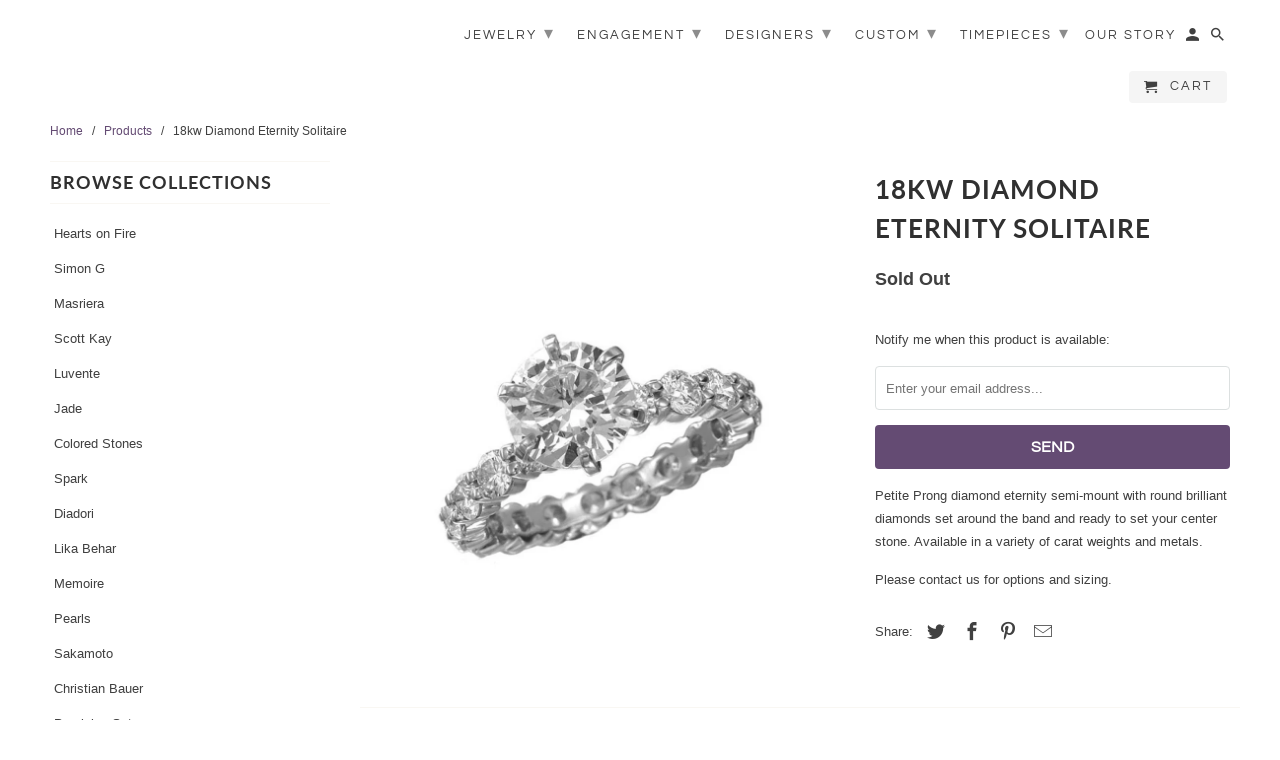

--- FILE ---
content_type: text/html; charset=utf-8
request_url: https://www.smithandbevill.com/products/misph1-090mplz65
body_size: 15682
content:
<!DOCTYPE html>
<html lang="en">
  <head>
    <meta charset="utf-8">
    <meta http-equiv="cleartype" content="on">
    <meta name="robots" content="index,follow">

    
    <title>18kw Diamond Eternity Solitaire - Smith and Bevill Jewelers</title>

    
      <meta name="description" content="Petite Prong diamond eternity semi-mount with round brilliant diamonds set around the band and ready to set your center stone. Available in a variety of carat weights and metals. Please contact us for options and sizing." />
    

    

<meta name="author" content="Smith and Bevill Jewelers">
<meta property="og:url" content="https://www.smithandbevill.com/products/misph1-090mplz65">
<meta property="og:site_name" content="Smith and Bevill Jewelers">



  <meta property="og:type" content="product">
  <meta property="og:title" content="18kw Diamond Eternity Solitaire">

  
    <meta property="og:image" content="https://www.smithandbevill.com/cdn/shop/products/Memoire-eternity-solitarie_600x.jpg?v=1488935897">
    <meta property="og:image:secure_url" content="https://www.smithandbevill.com/cdn/shop/products/Memoire-eternity-solitarie_600x.jpg?v=1488935897">
    
    <meta property="og:image:width" content="1024">
    <meta property="og:image:height" content="1024">
    <meta property="og:image:alt" content="Diamond Eternity Band Solitarie Engagement Ring">
      
   
  <meta property="product:price:amount" content="0.00"> 
  <meta property="product:price:currency" content="USD">



  <meta property="og:description" content="Petite Prong diamond eternity semi-mount with round brilliant diamonds set around the band and ready to set your center stone. Available in a variety of carat weights and metals. Please contact us for options and sizing.">




<meta name="twitter:card" content="summary">

  <meta name="twitter:title" content="18kw Diamond Eternity Solitaire">
  <meta name="twitter:description" content="Petite Prong diamond eternity semi-mount with round brilliant diamonds set around the band and ready to set your center stone. Available in a variety of carat weights and metals.
Please contact us for options and sizing.">
  <meta name="twitter:image" content="https://www.smithandbevill.com/cdn/shop/products/Memoire-eternity-solitarie_240x.jpg?v=1488935897">
  <meta name="twitter:image:width" content="240">
  <meta name="twitter:image:height" content="240">
  <meta name="twitter:image:alt" content="Diamond Eternity Band Solitarie Engagement Ring">



    
    

    <!-- Mobile Specific Metas -->
    <meta name="HandheldFriendly" content="True">
    <meta name="MobileOptimized" content="320">
    <meta name="viewport" content="width=device-width,initial-scale=1">
    <meta name="theme-color" content="#ffffff">

    <!-- Stylesheets for Retina 4.6.4 -->
    <link href="//www.smithandbevill.com/cdn/shop/t/5/assets/styles.scss.css?v=156270777974892331621759259461" rel="stylesheet" type="text/css" media="all" />
    <!--[if lte IE 9]>
      <link href="//www.smithandbevill.com/cdn/shop/t/5/assets/ie.css?v=16370617434440559491572908501" rel="stylesheet" type="text/css" media="all" />
    <![endif]-->

     
      <link rel="shortcut icon" type="image/x-icon" href="//www.smithandbevill.com/cdn/shop/t/5/assets/favicon.png?v=148718616098839658131572908484">
    

    <link rel="canonical" href="https://www.smithandbevill.com/products/misph1-090mplz65" />

    

    <script src="//www.smithandbevill.com/cdn/shop/t/5/assets/app.js?v=12809167409267646501603772713" type="text/javascript"></script>
    <script>window.performance && window.performance.mark && window.performance.mark('shopify.content_for_header.start');</script><meta id="shopify-digital-wallet" name="shopify-digital-wallet" content="/14532094/digital_wallets/dialog">
<meta name="shopify-checkout-api-token" content="75e3b36b7c1a582b120b47a332b1e251">
<meta id="in-context-paypal-metadata" data-shop-id="14532094" data-venmo-supported="false" data-environment="production" data-locale="en_US" data-paypal-v4="true" data-currency="USD">
<link rel="alternate" type="application/json+oembed" href="https://www.smithandbevill.com/products/misph1-090mplz65.oembed">
<script async="async" src="/checkouts/internal/preloads.js?locale=en-US"></script>
<link rel="preconnect" href="https://shop.app" crossorigin="anonymous">
<script async="async" src="https://shop.app/checkouts/internal/preloads.js?locale=en-US&shop_id=14532094" crossorigin="anonymous"></script>
<script id="shopify-features" type="application/json">{"accessToken":"75e3b36b7c1a582b120b47a332b1e251","betas":["rich-media-storefront-analytics"],"domain":"www.smithandbevill.com","predictiveSearch":true,"shopId":14532094,"locale":"en"}</script>
<script>var Shopify = Shopify || {};
Shopify.shop = "smith-and-bevill-jewelry.myshopify.com";
Shopify.locale = "en";
Shopify.currency = {"active":"USD","rate":"1.0"};
Shopify.country = "US";
Shopify.theme = {"name":"Retina Theme - Update Nov 2019","id":79202189390,"schema_name":"Retina","schema_version":"4.6.4","theme_store_id":null,"role":"main"};
Shopify.theme.handle = "null";
Shopify.theme.style = {"id":null,"handle":null};
Shopify.cdnHost = "www.smithandbevill.com/cdn";
Shopify.routes = Shopify.routes || {};
Shopify.routes.root = "/";</script>
<script type="module">!function(o){(o.Shopify=o.Shopify||{}).modules=!0}(window);</script>
<script>!function(o){function n(){var o=[];function n(){o.push(Array.prototype.slice.apply(arguments))}return n.q=o,n}var t=o.Shopify=o.Shopify||{};t.loadFeatures=n(),t.autoloadFeatures=n()}(window);</script>
<script>
  window.ShopifyPay = window.ShopifyPay || {};
  window.ShopifyPay.apiHost = "shop.app\/pay";
  window.ShopifyPay.redirectState = null;
</script>
<script id="shop-js-analytics" type="application/json">{"pageType":"product"}</script>
<script defer="defer" async type="module" src="//www.smithandbevill.com/cdn/shopifycloud/shop-js/modules/v2/client.init-shop-cart-sync_BT-GjEfc.en.esm.js"></script>
<script defer="defer" async type="module" src="//www.smithandbevill.com/cdn/shopifycloud/shop-js/modules/v2/chunk.common_D58fp_Oc.esm.js"></script>
<script defer="defer" async type="module" src="//www.smithandbevill.com/cdn/shopifycloud/shop-js/modules/v2/chunk.modal_xMitdFEc.esm.js"></script>
<script type="module">
  await import("//www.smithandbevill.com/cdn/shopifycloud/shop-js/modules/v2/client.init-shop-cart-sync_BT-GjEfc.en.esm.js");
await import("//www.smithandbevill.com/cdn/shopifycloud/shop-js/modules/v2/chunk.common_D58fp_Oc.esm.js");
await import("//www.smithandbevill.com/cdn/shopifycloud/shop-js/modules/v2/chunk.modal_xMitdFEc.esm.js");

  window.Shopify.SignInWithShop?.initShopCartSync?.({"fedCMEnabled":true,"windoidEnabled":true});

</script>
<script>
  window.Shopify = window.Shopify || {};
  if (!window.Shopify.featureAssets) window.Shopify.featureAssets = {};
  window.Shopify.featureAssets['shop-js'] = {"shop-cart-sync":["modules/v2/client.shop-cart-sync_DZOKe7Ll.en.esm.js","modules/v2/chunk.common_D58fp_Oc.esm.js","modules/v2/chunk.modal_xMitdFEc.esm.js"],"init-fed-cm":["modules/v2/client.init-fed-cm_B6oLuCjv.en.esm.js","modules/v2/chunk.common_D58fp_Oc.esm.js","modules/v2/chunk.modal_xMitdFEc.esm.js"],"shop-cash-offers":["modules/v2/client.shop-cash-offers_D2sdYoxE.en.esm.js","modules/v2/chunk.common_D58fp_Oc.esm.js","modules/v2/chunk.modal_xMitdFEc.esm.js"],"shop-login-button":["modules/v2/client.shop-login-button_QeVjl5Y3.en.esm.js","modules/v2/chunk.common_D58fp_Oc.esm.js","modules/v2/chunk.modal_xMitdFEc.esm.js"],"pay-button":["modules/v2/client.pay-button_DXTOsIq6.en.esm.js","modules/v2/chunk.common_D58fp_Oc.esm.js","modules/v2/chunk.modal_xMitdFEc.esm.js"],"shop-button":["modules/v2/client.shop-button_DQZHx9pm.en.esm.js","modules/v2/chunk.common_D58fp_Oc.esm.js","modules/v2/chunk.modal_xMitdFEc.esm.js"],"avatar":["modules/v2/client.avatar_BTnouDA3.en.esm.js"],"init-windoid":["modules/v2/client.init-windoid_CR1B-cfM.en.esm.js","modules/v2/chunk.common_D58fp_Oc.esm.js","modules/v2/chunk.modal_xMitdFEc.esm.js"],"init-shop-for-new-customer-accounts":["modules/v2/client.init-shop-for-new-customer-accounts_C_vY_xzh.en.esm.js","modules/v2/client.shop-login-button_QeVjl5Y3.en.esm.js","modules/v2/chunk.common_D58fp_Oc.esm.js","modules/v2/chunk.modal_xMitdFEc.esm.js"],"init-shop-email-lookup-coordinator":["modules/v2/client.init-shop-email-lookup-coordinator_BI7n9ZSv.en.esm.js","modules/v2/chunk.common_D58fp_Oc.esm.js","modules/v2/chunk.modal_xMitdFEc.esm.js"],"init-shop-cart-sync":["modules/v2/client.init-shop-cart-sync_BT-GjEfc.en.esm.js","modules/v2/chunk.common_D58fp_Oc.esm.js","modules/v2/chunk.modal_xMitdFEc.esm.js"],"shop-toast-manager":["modules/v2/client.shop-toast-manager_DiYdP3xc.en.esm.js","modules/v2/chunk.common_D58fp_Oc.esm.js","modules/v2/chunk.modal_xMitdFEc.esm.js"],"init-customer-accounts":["modules/v2/client.init-customer-accounts_D9ZNqS-Q.en.esm.js","modules/v2/client.shop-login-button_QeVjl5Y3.en.esm.js","modules/v2/chunk.common_D58fp_Oc.esm.js","modules/v2/chunk.modal_xMitdFEc.esm.js"],"init-customer-accounts-sign-up":["modules/v2/client.init-customer-accounts-sign-up_iGw4briv.en.esm.js","modules/v2/client.shop-login-button_QeVjl5Y3.en.esm.js","modules/v2/chunk.common_D58fp_Oc.esm.js","modules/v2/chunk.modal_xMitdFEc.esm.js"],"shop-follow-button":["modules/v2/client.shop-follow-button_CqMgW2wH.en.esm.js","modules/v2/chunk.common_D58fp_Oc.esm.js","modules/v2/chunk.modal_xMitdFEc.esm.js"],"checkout-modal":["modules/v2/client.checkout-modal_xHeaAweL.en.esm.js","modules/v2/chunk.common_D58fp_Oc.esm.js","modules/v2/chunk.modal_xMitdFEc.esm.js"],"shop-login":["modules/v2/client.shop-login_D91U-Q7h.en.esm.js","modules/v2/chunk.common_D58fp_Oc.esm.js","modules/v2/chunk.modal_xMitdFEc.esm.js"],"lead-capture":["modules/v2/client.lead-capture_BJmE1dJe.en.esm.js","modules/v2/chunk.common_D58fp_Oc.esm.js","modules/v2/chunk.modal_xMitdFEc.esm.js"],"payment-terms":["modules/v2/client.payment-terms_Ci9AEqFq.en.esm.js","modules/v2/chunk.common_D58fp_Oc.esm.js","modules/v2/chunk.modal_xMitdFEc.esm.js"]};
</script>
<script>(function() {
  var isLoaded = false;
  function asyncLoad() {
    if (isLoaded) return;
    isLoaded = true;
    var urls = ["https:\/\/loox.io\/widget\/EJg4S_Yi-\/loox.js?shop=smith-and-bevill-jewelry.myshopify.com","https:\/\/shopify.covet.pics\/covet-pics-widget-inject.js?shop=smith-and-bevill-jewelry.myshopify.com"];
    for (var i = 0; i < urls.length; i++) {
      var s = document.createElement('script');
      s.type = 'text/javascript';
      s.async = true;
      s.src = urls[i];
      var x = document.getElementsByTagName('script')[0];
      x.parentNode.insertBefore(s, x);
    }
  };
  if(window.attachEvent) {
    window.attachEvent('onload', asyncLoad);
  } else {
    window.addEventListener('load', asyncLoad, false);
  }
})();</script>
<script id="__st">var __st={"a":14532094,"offset":-28800,"reqid":"9441b665-1d50-4177-913b-21ebc3bd7435-1769303390","pageurl":"www.smithandbevill.com\/products\/misph1-090mplz65","u":"974f84b75021","p":"product","rtyp":"product","rid":8987298956};</script>
<script>window.ShopifyPaypalV4VisibilityTracking = true;</script>
<script id="captcha-bootstrap">!function(){'use strict';const t='contact',e='account',n='new_comment',o=[[t,t],['blogs',n],['comments',n],[t,'customer']],c=[[e,'customer_login'],[e,'guest_login'],[e,'recover_customer_password'],[e,'create_customer']],r=t=>t.map((([t,e])=>`form[action*='/${t}']:not([data-nocaptcha='true']) input[name='form_type'][value='${e}']`)).join(','),a=t=>()=>t?[...document.querySelectorAll(t)].map((t=>t.form)):[];function s(){const t=[...o],e=r(t);return a(e)}const i='password',u='form_key',d=['recaptcha-v3-token','g-recaptcha-response','h-captcha-response',i],f=()=>{try{return window.sessionStorage}catch{return}},m='__shopify_v',_=t=>t.elements[u];function p(t,e,n=!1){try{const o=window.sessionStorage,c=JSON.parse(o.getItem(e)),{data:r}=function(t){const{data:e,action:n}=t;return t[m]||n?{data:e,action:n}:{data:t,action:n}}(c);for(const[e,n]of Object.entries(r))t.elements[e]&&(t.elements[e].value=n);n&&o.removeItem(e)}catch(o){console.error('form repopulation failed',{error:o})}}const l='form_type',E='cptcha';function T(t){t.dataset[E]=!0}const w=window,h=w.document,L='Shopify',v='ce_forms',y='captcha';let A=!1;((t,e)=>{const n=(g='f06e6c50-85a8-45c8-87d0-21a2b65856fe',I='https://cdn.shopify.com/shopifycloud/storefront-forms-hcaptcha/ce_storefront_forms_captcha_hcaptcha.v1.5.2.iife.js',D={infoText:'Protected by hCaptcha',privacyText:'Privacy',termsText:'Terms'},(t,e,n)=>{const o=w[L][v],c=o.bindForm;if(c)return c(t,g,e,D).then(n);var r;o.q.push([[t,g,e,D],n]),r=I,A||(h.body.append(Object.assign(h.createElement('script'),{id:'captcha-provider',async:!0,src:r})),A=!0)});var g,I,D;w[L]=w[L]||{},w[L][v]=w[L][v]||{},w[L][v].q=[],w[L][y]=w[L][y]||{},w[L][y].protect=function(t,e){n(t,void 0,e),T(t)},Object.freeze(w[L][y]),function(t,e,n,w,h,L){const[v,y,A,g]=function(t,e,n){const i=e?o:[],u=t?c:[],d=[...i,...u],f=r(d),m=r(i),_=r(d.filter((([t,e])=>n.includes(e))));return[a(f),a(m),a(_),s()]}(w,h,L),I=t=>{const e=t.target;return e instanceof HTMLFormElement?e:e&&e.form},D=t=>v().includes(t);t.addEventListener('submit',(t=>{const e=I(t);if(!e)return;const n=D(e)&&!e.dataset.hcaptchaBound&&!e.dataset.recaptchaBound,o=_(e),c=g().includes(e)&&(!o||!o.value);(n||c)&&t.preventDefault(),c&&!n&&(function(t){try{if(!f())return;!function(t){const e=f();if(!e)return;const n=_(t);if(!n)return;const o=n.value;o&&e.removeItem(o)}(t);const e=Array.from(Array(32),(()=>Math.random().toString(36)[2])).join('');!function(t,e){_(t)||t.append(Object.assign(document.createElement('input'),{type:'hidden',name:u})),t.elements[u].value=e}(t,e),function(t,e){const n=f();if(!n)return;const o=[...t.querySelectorAll(`input[type='${i}']`)].map((({name:t})=>t)),c=[...d,...o],r={};for(const[a,s]of new FormData(t).entries())c.includes(a)||(r[a]=s);n.setItem(e,JSON.stringify({[m]:1,action:t.action,data:r}))}(t,e)}catch(e){console.error('failed to persist form',e)}}(e),e.submit())}));const S=(t,e)=>{t&&!t.dataset[E]&&(n(t,e.some((e=>e===t))),T(t))};for(const o of['focusin','change'])t.addEventListener(o,(t=>{const e=I(t);D(e)&&S(e,y())}));const B=e.get('form_key'),M=e.get(l),P=B&&M;t.addEventListener('DOMContentLoaded',(()=>{const t=y();if(P)for(const e of t)e.elements[l].value===M&&p(e,B);[...new Set([...A(),...v().filter((t=>'true'===t.dataset.shopifyCaptcha))])].forEach((e=>S(e,t)))}))}(h,new URLSearchParams(w.location.search),n,t,e,['guest_login'])})(!0,!0)}();</script>
<script integrity="sha256-4kQ18oKyAcykRKYeNunJcIwy7WH5gtpwJnB7kiuLZ1E=" data-source-attribution="shopify.loadfeatures" defer="defer" src="//www.smithandbevill.com/cdn/shopifycloud/storefront/assets/storefront/load_feature-a0a9edcb.js" crossorigin="anonymous"></script>
<script crossorigin="anonymous" defer="defer" src="//www.smithandbevill.com/cdn/shopifycloud/storefront/assets/shopify_pay/storefront-65b4c6d7.js?v=20250812"></script>
<script data-source-attribution="shopify.dynamic_checkout.dynamic.init">var Shopify=Shopify||{};Shopify.PaymentButton=Shopify.PaymentButton||{isStorefrontPortableWallets:!0,init:function(){window.Shopify.PaymentButton.init=function(){};var t=document.createElement("script");t.src="https://www.smithandbevill.com/cdn/shopifycloud/portable-wallets/latest/portable-wallets.en.js",t.type="module",document.head.appendChild(t)}};
</script>
<script data-source-attribution="shopify.dynamic_checkout.buyer_consent">
  function portableWalletsHideBuyerConsent(e){var t=document.getElementById("shopify-buyer-consent"),n=document.getElementById("shopify-subscription-policy-button");t&&n&&(t.classList.add("hidden"),t.setAttribute("aria-hidden","true"),n.removeEventListener("click",e))}function portableWalletsShowBuyerConsent(e){var t=document.getElementById("shopify-buyer-consent"),n=document.getElementById("shopify-subscription-policy-button");t&&n&&(t.classList.remove("hidden"),t.removeAttribute("aria-hidden"),n.addEventListener("click",e))}window.Shopify?.PaymentButton&&(window.Shopify.PaymentButton.hideBuyerConsent=portableWalletsHideBuyerConsent,window.Shopify.PaymentButton.showBuyerConsent=portableWalletsShowBuyerConsent);
</script>
<script data-source-attribution="shopify.dynamic_checkout.cart.bootstrap">document.addEventListener("DOMContentLoaded",(function(){function t(){return document.querySelector("shopify-accelerated-checkout-cart, shopify-accelerated-checkout")}if(t())Shopify.PaymentButton.init();else{new MutationObserver((function(e,n){t()&&(Shopify.PaymentButton.init(),n.disconnect())})).observe(document.body,{childList:!0,subtree:!0})}}));
</script>
<link id="shopify-accelerated-checkout-styles" rel="stylesheet" media="screen" href="https://www.smithandbevill.com/cdn/shopifycloud/portable-wallets/latest/accelerated-checkout-backwards-compat.css" crossorigin="anonymous">
<style id="shopify-accelerated-checkout-cart">
        #shopify-buyer-consent {
  margin-top: 1em;
  display: inline-block;
  width: 100%;
}

#shopify-buyer-consent.hidden {
  display: none;
}

#shopify-subscription-policy-button {
  background: none;
  border: none;
  padding: 0;
  text-decoration: underline;
  font-size: inherit;
  cursor: pointer;
}

#shopify-subscription-policy-button::before {
  box-shadow: none;
}

      </style>

<script>window.performance && window.performance.mark && window.performance.mark('shopify.content_for_header.end');</script>

    <noscript>
      <style>
        img.lazyload[data-sizes="auto"] {
          display: none !important;
        }
        .lazyload--mirage+.transition-helper {
          display: none;
        }
        .image__fallback {
          width: 100vw;
          display: block !important;
          max-width: 100vw !important;
          margin-bottom: 0;
        }
        .product_section:not(.product_slideshow_animation--slide) .flexslider.product_gallery .slides li {
          display: block !important;
        }
        .no-js-only {
          display: inherit !important;
        }
        .icon-cart.cart-button {
          display: none;
        }
        .lazyload {
          opacity: 1;
          -webkit-filter: blur(0);
          filter: blur(0);
        }
        .animate_right,
        .animate_left,
        .animate_up,
        .animate_down {
          opacity: 1;
        }
        .flexslider .slides>li {
          display: block;
        }
        .product_section .product_form {
          opacity: 1;
        }
        .multi_select,
        form .select {
          display: block !important;
        }
        .swatch_options {
          display: none;
        }
        .primary_logo {
          display: block;
        }
      </style>
    </noscript>
  
	<script>var loox_global_hash = '1488494429466';</script>
<link href="https://monorail-edge.shopifysvc.com" rel="dns-prefetch">
<script>(function(){if ("sendBeacon" in navigator && "performance" in window) {try {var session_token_from_headers = performance.getEntriesByType('navigation')[0].serverTiming.find(x => x.name == '_s').description;} catch {var session_token_from_headers = undefined;}var session_cookie_matches = document.cookie.match(/_shopify_s=([^;]*)/);var session_token_from_cookie = session_cookie_matches && session_cookie_matches.length === 2 ? session_cookie_matches[1] : "";var session_token = session_token_from_headers || session_token_from_cookie || "";function handle_abandonment_event(e) {var entries = performance.getEntries().filter(function(entry) {return /monorail-edge.shopifysvc.com/.test(entry.name);});if (!window.abandonment_tracked && entries.length === 0) {window.abandonment_tracked = true;var currentMs = Date.now();var navigation_start = performance.timing.navigationStart;var payload = {shop_id: 14532094,url: window.location.href,navigation_start,duration: currentMs - navigation_start,session_token,page_type: "product"};window.navigator.sendBeacon("https://monorail-edge.shopifysvc.com/v1/produce", JSON.stringify({schema_id: "online_store_buyer_site_abandonment/1.1",payload: payload,metadata: {event_created_at_ms: currentMs,event_sent_at_ms: currentMs}}));}}window.addEventListener('pagehide', handle_abandonment_event);}}());</script>
<script id="web-pixels-manager-setup">(function e(e,d,r,n,o){if(void 0===o&&(o={}),!Boolean(null===(a=null===(i=window.Shopify)||void 0===i?void 0:i.analytics)||void 0===a?void 0:a.replayQueue)){var i,a;window.Shopify=window.Shopify||{};var t=window.Shopify;t.analytics=t.analytics||{};var s=t.analytics;s.replayQueue=[],s.publish=function(e,d,r){return s.replayQueue.push([e,d,r]),!0};try{self.performance.mark("wpm:start")}catch(e){}var l=function(){var e={modern:/Edge?\/(1{2}[4-9]|1[2-9]\d|[2-9]\d{2}|\d{4,})\.\d+(\.\d+|)|Firefox\/(1{2}[4-9]|1[2-9]\d|[2-9]\d{2}|\d{4,})\.\d+(\.\d+|)|Chrom(ium|e)\/(9{2}|\d{3,})\.\d+(\.\d+|)|(Maci|X1{2}).+ Version\/(15\.\d+|(1[6-9]|[2-9]\d|\d{3,})\.\d+)([,.]\d+|)( \(\w+\)|)( Mobile\/\w+|) Safari\/|Chrome.+OPR\/(9{2}|\d{3,})\.\d+\.\d+|(CPU[ +]OS|iPhone[ +]OS|CPU[ +]iPhone|CPU IPhone OS|CPU iPad OS)[ +]+(15[._]\d+|(1[6-9]|[2-9]\d|\d{3,})[._]\d+)([._]\d+|)|Android:?[ /-](13[3-9]|1[4-9]\d|[2-9]\d{2}|\d{4,})(\.\d+|)(\.\d+|)|Android.+Firefox\/(13[5-9]|1[4-9]\d|[2-9]\d{2}|\d{4,})\.\d+(\.\d+|)|Android.+Chrom(ium|e)\/(13[3-9]|1[4-9]\d|[2-9]\d{2}|\d{4,})\.\d+(\.\d+|)|SamsungBrowser\/([2-9]\d|\d{3,})\.\d+/,legacy:/Edge?\/(1[6-9]|[2-9]\d|\d{3,})\.\d+(\.\d+|)|Firefox\/(5[4-9]|[6-9]\d|\d{3,})\.\d+(\.\d+|)|Chrom(ium|e)\/(5[1-9]|[6-9]\d|\d{3,})\.\d+(\.\d+|)([\d.]+$|.*Safari\/(?![\d.]+ Edge\/[\d.]+$))|(Maci|X1{2}).+ Version\/(10\.\d+|(1[1-9]|[2-9]\d|\d{3,})\.\d+)([,.]\d+|)( \(\w+\)|)( Mobile\/\w+|) Safari\/|Chrome.+OPR\/(3[89]|[4-9]\d|\d{3,})\.\d+\.\d+|(CPU[ +]OS|iPhone[ +]OS|CPU[ +]iPhone|CPU IPhone OS|CPU iPad OS)[ +]+(10[._]\d+|(1[1-9]|[2-9]\d|\d{3,})[._]\d+)([._]\d+|)|Android:?[ /-](13[3-9]|1[4-9]\d|[2-9]\d{2}|\d{4,})(\.\d+|)(\.\d+|)|Mobile Safari.+OPR\/([89]\d|\d{3,})\.\d+\.\d+|Android.+Firefox\/(13[5-9]|1[4-9]\d|[2-9]\d{2}|\d{4,})\.\d+(\.\d+|)|Android.+Chrom(ium|e)\/(13[3-9]|1[4-9]\d|[2-9]\d{2}|\d{4,})\.\d+(\.\d+|)|Android.+(UC? ?Browser|UCWEB|U3)[ /]?(15\.([5-9]|\d{2,})|(1[6-9]|[2-9]\d|\d{3,})\.\d+)\.\d+|SamsungBrowser\/(5\.\d+|([6-9]|\d{2,})\.\d+)|Android.+MQ{2}Browser\/(14(\.(9|\d{2,})|)|(1[5-9]|[2-9]\d|\d{3,})(\.\d+|))(\.\d+|)|K[Aa][Ii]OS\/(3\.\d+|([4-9]|\d{2,})\.\d+)(\.\d+|)/},d=e.modern,r=e.legacy,n=navigator.userAgent;return n.match(d)?"modern":n.match(r)?"legacy":"unknown"}(),u="modern"===l?"modern":"legacy",c=(null!=n?n:{modern:"",legacy:""})[u],f=function(e){return[e.baseUrl,"/wpm","/b",e.hashVersion,"modern"===e.buildTarget?"m":"l",".js"].join("")}({baseUrl:d,hashVersion:r,buildTarget:u}),m=function(e){var d=e.version,r=e.bundleTarget,n=e.surface,o=e.pageUrl,i=e.monorailEndpoint;return{emit:function(e){var a=e.status,t=e.errorMsg,s=(new Date).getTime(),l=JSON.stringify({metadata:{event_sent_at_ms:s},events:[{schema_id:"web_pixels_manager_load/3.1",payload:{version:d,bundle_target:r,page_url:o,status:a,surface:n,error_msg:t},metadata:{event_created_at_ms:s}}]});if(!i)return console&&console.warn&&console.warn("[Web Pixels Manager] No Monorail endpoint provided, skipping logging."),!1;try{return self.navigator.sendBeacon.bind(self.navigator)(i,l)}catch(e){}var u=new XMLHttpRequest;try{return u.open("POST",i,!0),u.setRequestHeader("Content-Type","text/plain"),u.send(l),!0}catch(e){return console&&console.warn&&console.warn("[Web Pixels Manager] Got an unhandled error while logging to Monorail."),!1}}}}({version:r,bundleTarget:l,surface:e.surface,pageUrl:self.location.href,monorailEndpoint:e.monorailEndpoint});try{o.browserTarget=l,function(e){var d=e.src,r=e.async,n=void 0===r||r,o=e.onload,i=e.onerror,a=e.sri,t=e.scriptDataAttributes,s=void 0===t?{}:t,l=document.createElement("script"),u=document.querySelector("head"),c=document.querySelector("body");if(l.async=n,l.src=d,a&&(l.integrity=a,l.crossOrigin="anonymous"),s)for(var f in s)if(Object.prototype.hasOwnProperty.call(s,f))try{l.dataset[f]=s[f]}catch(e){}if(o&&l.addEventListener("load",o),i&&l.addEventListener("error",i),u)u.appendChild(l);else{if(!c)throw new Error("Did not find a head or body element to append the script");c.appendChild(l)}}({src:f,async:!0,onload:function(){if(!function(){var e,d;return Boolean(null===(d=null===(e=window.Shopify)||void 0===e?void 0:e.analytics)||void 0===d?void 0:d.initialized)}()){var d=window.webPixelsManager.init(e)||void 0;if(d){var r=window.Shopify.analytics;r.replayQueue.forEach((function(e){var r=e[0],n=e[1],o=e[2];d.publishCustomEvent(r,n,o)})),r.replayQueue=[],r.publish=d.publishCustomEvent,r.visitor=d.visitor,r.initialized=!0}}},onerror:function(){return m.emit({status:"failed",errorMsg:"".concat(f," has failed to load")})},sri:function(e){var d=/^sha384-[A-Za-z0-9+/=]+$/;return"string"==typeof e&&d.test(e)}(c)?c:"",scriptDataAttributes:o}),m.emit({status:"loading"})}catch(e){m.emit({status:"failed",errorMsg:(null==e?void 0:e.message)||"Unknown error"})}}})({shopId: 14532094,storefrontBaseUrl: "https://www.smithandbevill.com",extensionsBaseUrl: "https://extensions.shopifycdn.com/cdn/shopifycloud/web-pixels-manager",monorailEndpoint: "https://monorail-edge.shopifysvc.com/unstable/produce_batch",surface: "storefront-renderer",enabledBetaFlags: ["2dca8a86"],webPixelsConfigList: [{"id":"169312500","configuration":"{\"pixel_id\":\"1103765676784752\",\"pixel_type\":\"facebook_pixel\",\"metaapp_system_user_token\":\"-\"}","eventPayloadVersion":"v1","runtimeContext":"OPEN","scriptVersion":"ca16bc87fe92b6042fbaa3acc2fbdaa6","type":"APP","apiClientId":2329312,"privacyPurposes":["ANALYTICS","MARKETING","SALE_OF_DATA"],"dataSharingAdjustments":{"protectedCustomerApprovalScopes":["read_customer_address","read_customer_email","read_customer_name","read_customer_personal_data","read_customer_phone"]}},{"id":"61079796","configuration":"{\"tagID\":\"2613843052282\"}","eventPayloadVersion":"v1","runtimeContext":"STRICT","scriptVersion":"18031546ee651571ed29edbe71a3550b","type":"APP","apiClientId":3009811,"privacyPurposes":["ANALYTICS","MARKETING","SALE_OF_DATA"],"dataSharingAdjustments":{"protectedCustomerApprovalScopes":["read_customer_address","read_customer_email","read_customer_name","read_customer_personal_data","read_customer_phone"]}},{"id":"62849268","eventPayloadVersion":"v1","runtimeContext":"LAX","scriptVersion":"1","type":"CUSTOM","privacyPurposes":["ANALYTICS"],"name":"Google Analytics tag (migrated)"},{"id":"shopify-app-pixel","configuration":"{}","eventPayloadVersion":"v1","runtimeContext":"STRICT","scriptVersion":"0450","apiClientId":"shopify-pixel","type":"APP","privacyPurposes":["ANALYTICS","MARKETING"]},{"id":"shopify-custom-pixel","eventPayloadVersion":"v1","runtimeContext":"LAX","scriptVersion":"0450","apiClientId":"shopify-pixel","type":"CUSTOM","privacyPurposes":["ANALYTICS","MARKETING"]}],isMerchantRequest: false,initData: {"shop":{"name":"Smith and Bevill Jewelers","paymentSettings":{"currencyCode":"USD"},"myshopifyDomain":"smith-and-bevill-jewelry.myshopify.com","countryCode":"US","storefrontUrl":"https:\/\/www.smithandbevill.com"},"customer":null,"cart":null,"checkout":null,"productVariants":[{"price":{"amount":0.0,"currencyCode":"USD"},"product":{"title":"18kw Diamond Eternity Solitaire","vendor":"Smith \u0026 Bevill Jewelers","id":"8987298956","untranslatedTitle":"18kw Diamond Eternity Solitaire","url":"\/products\/misph1-090mplz65","type":"Engagement Ring"},"id":"31046759372","image":{"src":"\/\/www.smithandbevill.com\/cdn\/shop\/products\/Memoire-eternity-solitarie.jpg?v=1488935897"},"sku":"MISPH1-090MPLZ65","title":"Default Title","untranslatedTitle":"Default Title"}],"purchasingCompany":null},},"https://www.smithandbevill.com/cdn","fcfee988w5aeb613cpc8e4bc33m6693e112",{"modern":"","legacy":""},{"shopId":"14532094","storefrontBaseUrl":"https:\/\/www.smithandbevill.com","extensionBaseUrl":"https:\/\/extensions.shopifycdn.com\/cdn\/shopifycloud\/web-pixels-manager","surface":"storefront-renderer","enabledBetaFlags":"[\"2dca8a86\"]","isMerchantRequest":"false","hashVersion":"fcfee988w5aeb613cpc8e4bc33m6693e112","publish":"custom","events":"[[\"page_viewed\",{}],[\"product_viewed\",{\"productVariant\":{\"price\":{\"amount\":0.0,\"currencyCode\":\"USD\"},\"product\":{\"title\":\"18kw Diamond Eternity Solitaire\",\"vendor\":\"Smith \u0026 Bevill Jewelers\",\"id\":\"8987298956\",\"untranslatedTitle\":\"18kw Diamond Eternity Solitaire\",\"url\":\"\/products\/misph1-090mplz65\",\"type\":\"Engagement Ring\"},\"id\":\"31046759372\",\"image\":{\"src\":\"\/\/www.smithandbevill.com\/cdn\/shop\/products\/Memoire-eternity-solitarie.jpg?v=1488935897\"},\"sku\":\"MISPH1-090MPLZ65\",\"title\":\"Default Title\",\"untranslatedTitle\":\"Default Title\"}}]]"});</script><script>
  window.ShopifyAnalytics = window.ShopifyAnalytics || {};
  window.ShopifyAnalytics.meta = window.ShopifyAnalytics.meta || {};
  window.ShopifyAnalytics.meta.currency = 'USD';
  var meta = {"product":{"id":8987298956,"gid":"gid:\/\/shopify\/Product\/8987298956","vendor":"Smith \u0026 Bevill Jewelers","type":"Engagement Ring","handle":"misph1-090mplz65","variants":[{"id":31046759372,"price":0,"name":"18kw Diamond Eternity Solitaire","public_title":null,"sku":"MISPH1-090MPLZ65"}],"remote":false},"page":{"pageType":"product","resourceType":"product","resourceId":8987298956,"requestId":"9441b665-1d50-4177-913b-21ebc3bd7435-1769303390"}};
  for (var attr in meta) {
    window.ShopifyAnalytics.meta[attr] = meta[attr];
  }
</script>
<script class="analytics">
  (function () {
    var customDocumentWrite = function(content) {
      var jquery = null;

      if (window.jQuery) {
        jquery = window.jQuery;
      } else if (window.Checkout && window.Checkout.$) {
        jquery = window.Checkout.$;
      }

      if (jquery) {
        jquery('body').append(content);
      }
    };

    var hasLoggedConversion = function(token) {
      if (token) {
        return document.cookie.indexOf('loggedConversion=' + token) !== -1;
      }
      return false;
    }

    var setCookieIfConversion = function(token) {
      if (token) {
        var twoMonthsFromNow = new Date(Date.now());
        twoMonthsFromNow.setMonth(twoMonthsFromNow.getMonth() + 2);

        document.cookie = 'loggedConversion=' + token + '; expires=' + twoMonthsFromNow;
      }
    }

    var trekkie = window.ShopifyAnalytics.lib = window.trekkie = window.trekkie || [];
    if (trekkie.integrations) {
      return;
    }
    trekkie.methods = [
      'identify',
      'page',
      'ready',
      'track',
      'trackForm',
      'trackLink'
    ];
    trekkie.factory = function(method) {
      return function() {
        var args = Array.prototype.slice.call(arguments);
        args.unshift(method);
        trekkie.push(args);
        return trekkie;
      };
    };
    for (var i = 0; i < trekkie.methods.length; i++) {
      var key = trekkie.methods[i];
      trekkie[key] = trekkie.factory(key);
    }
    trekkie.load = function(config) {
      trekkie.config = config || {};
      trekkie.config.initialDocumentCookie = document.cookie;
      var first = document.getElementsByTagName('script')[0];
      var script = document.createElement('script');
      script.type = 'text/javascript';
      script.onerror = function(e) {
        var scriptFallback = document.createElement('script');
        scriptFallback.type = 'text/javascript';
        scriptFallback.onerror = function(error) {
                var Monorail = {
      produce: function produce(monorailDomain, schemaId, payload) {
        var currentMs = new Date().getTime();
        var event = {
          schema_id: schemaId,
          payload: payload,
          metadata: {
            event_created_at_ms: currentMs,
            event_sent_at_ms: currentMs
          }
        };
        return Monorail.sendRequest("https://" + monorailDomain + "/v1/produce", JSON.stringify(event));
      },
      sendRequest: function sendRequest(endpointUrl, payload) {
        // Try the sendBeacon API
        if (window && window.navigator && typeof window.navigator.sendBeacon === 'function' && typeof window.Blob === 'function' && !Monorail.isIos12()) {
          var blobData = new window.Blob([payload], {
            type: 'text/plain'
          });

          if (window.navigator.sendBeacon(endpointUrl, blobData)) {
            return true;
          } // sendBeacon was not successful

        } // XHR beacon

        var xhr = new XMLHttpRequest();

        try {
          xhr.open('POST', endpointUrl);
          xhr.setRequestHeader('Content-Type', 'text/plain');
          xhr.send(payload);
        } catch (e) {
          console.log(e);
        }

        return false;
      },
      isIos12: function isIos12() {
        return window.navigator.userAgent.lastIndexOf('iPhone; CPU iPhone OS 12_') !== -1 || window.navigator.userAgent.lastIndexOf('iPad; CPU OS 12_') !== -1;
      }
    };
    Monorail.produce('monorail-edge.shopifysvc.com',
      'trekkie_storefront_load_errors/1.1',
      {shop_id: 14532094,
      theme_id: 79202189390,
      app_name: "storefront",
      context_url: window.location.href,
      source_url: "//www.smithandbevill.com/cdn/s/trekkie.storefront.8d95595f799fbf7e1d32231b9a28fd43b70c67d3.min.js"});

        };
        scriptFallback.async = true;
        scriptFallback.src = '//www.smithandbevill.com/cdn/s/trekkie.storefront.8d95595f799fbf7e1d32231b9a28fd43b70c67d3.min.js';
        first.parentNode.insertBefore(scriptFallback, first);
      };
      script.async = true;
      script.src = '//www.smithandbevill.com/cdn/s/trekkie.storefront.8d95595f799fbf7e1d32231b9a28fd43b70c67d3.min.js';
      first.parentNode.insertBefore(script, first);
    };
    trekkie.load(
      {"Trekkie":{"appName":"storefront","development":false,"defaultAttributes":{"shopId":14532094,"isMerchantRequest":null,"themeId":79202189390,"themeCityHash":"3450431806662575564","contentLanguage":"en","currency":"USD","eventMetadataId":"d082fa3f-489f-4ffa-adef-db08c8c653c6"},"isServerSideCookieWritingEnabled":true,"monorailRegion":"shop_domain","enabledBetaFlags":["65f19447"]},"Session Attribution":{},"S2S":{"facebookCapiEnabled":true,"source":"trekkie-storefront-renderer","apiClientId":580111}}
    );

    var loaded = false;
    trekkie.ready(function() {
      if (loaded) return;
      loaded = true;

      window.ShopifyAnalytics.lib = window.trekkie;

      var originalDocumentWrite = document.write;
      document.write = customDocumentWrite;
      try { window.ShopifyAnalytics.merchantGoogleAnalytics.call(this); } catch(error) {};
      document.write = originalDocumentWrite;

      window.ShopifyAnalytics.lib.page(null,{"pageType":"product","resourceType":"product","resourceId":8987298956,"requestId":"9441b665-1d50-4177-913b-21ebc3bd7435-1769303390","shopifyEmitted":true});

      var match = window.location.pathname.match(/checkouts\/(.+)\/(thank_you|post_purchase)/)
      var token = match? match[1]: undefined;
      if (!hasLoggedConversion(token)) {
        setCookieIfConversion(token);
        window.ShopifyAnalytics.lib.track("Viewed Product",{"currency":"USD","variantId":31046759372,"productId":8987298956,"productGid":"gid:\/\/shopify\/Product\/8987298956","name":"18kw Diamond Eternity Solitaire","price":"0.00","sku":"MISPH1-090MPLZ65","brand":"Smith \u0026 Bevill Jewelers","variant":null,"category":"Engagement Ring","nonInteraction":true,"remote":false},undefined,undefined,{"shopifyEmitted":true});
      window.ShopifyAnalytics.lib.track("monorail:\/\/trekkie_storefront_viewed_product\/1.1",{"currency":"USD","variantId":31046759372,"productId":8987298956,"productGid":"gid:\/\/shopify\/Product\/8987298956","name":"18kw Diamond Eternity Solitaire","price":"0.00","sku":"MISPH1-090MPLZ65","brand":"Smith \u0026 Bevill Jewelers","variant":null,"category":"Engagement Ring","nonInteraction":true,"remote":false,"referer":"https:\/\/www.smithandbevill.com\/products\/misph1-090mplz65"});
      }
    });


        var eventsListenerScript = document.createElement('script');
        eventsListenerScript.async = true;
        eventsListenerScript.src = "//www.smithandbevill.com/cdn/shopifycloud/storefront/assets/shop_events_listener-3da45d37.js";
        document.getElementsByTagName('head')[0].appendChild(eventsListenerScript);

})();</script>
  <script>
  if (!window.ga || (window.ga && typeof window.ga !== 'function')) {
    window.ga = function ga() {
      (window.ga.q = window.ga.q || []).push(arguments);
      if (window.Shopify && window.Shopify.analytics && typeof window.Shopify.analytics.publish === 'function') {
        window.Shopify.analytics.publish("ga_stub_called", {}, {sendTo: "google_osp_migration"});
      }
      console.error("Shopify's Google Analytics stub called with:", Array.from(arguments), "\nSee https://help.shopify.com/manual/promoting-marketing/pixels/pixel-migration#google for more information.");
    };
    if (window.Shopify && window.Shopify.analytics && typeof window.Shopify.analytics.publish === 'function') {
      window.Shopify.analytics.publish("ga_stub_initialized", {}, {sendTo: "google_osp_migration"});
    }
  }
</script>
<script
  defer
  src="https://www.smithandbevill.com/cdn/shopifycloud/perf-kit/shopify-perf-kit-3.0.4.min.js"
  data-application="storefront-renderer"
  data-shop-id="14532094"
  data-render-region="gcp-us-east1"
  data-page-type="product"
  data-theme-instance-id="79202189390"
  data-theme-name="Retina"
  data-theme-version="4.6.4"
  data-monorail-region="shop_domain"
  data-resource-timing-sampling-rate="10"
  data-shs="true"
  data-shs-beacon="true"
  data-shs-export-with-fetch="true"
  data-shs-logs-sample-rate="1"
  data-shs-beacon-endpoint="https://www.smithandbevill.com/api/collect"
></script>
</head>
  
  <body class="product-alternate "
    data-money-format="${{amount}}" data-active-currency="USD">

    <div id="content_wrapper">

      <div id="shopify-section-header" class="shopify-section header-section"><div id="header" class="mobile-header mobile-sticky-header--false" data-search-enabled="true">
  
  <a href="#nav" class="icon-menu" aria-haspopup="true" aria-label="Menu" role="nav"><span>Menu</span></a>
  
  <a href="#cart" class="icon-cart cart-button right"><span>0</span></a>
</div>

  <div class="container mobile_logo logo-below">
    <div class="logo">
      <a href="https://www.smithandbevill.com" title="Smith and Bevill Jewelers">
        
          <img src="//www.smithandbevill.com/cdn/shop/files/logo_home_280x@2x.png?v=1613749235" alt="Smith and Bevill Jewelers" />
        
      </a>
    </div>
  </div>


<div class="hidden">
  <div id="nav">
    <ul>
      
        
          <li >
            
              <span>Jewelry</span>
            
            <ul>
              
                
                  <li ><a href="/collections/antique-estate">Antique & Estate</a></li>
                
              
                
                  <li ><a href="/collections/colored-gemstones">Colored Gemstones</a></li>
                
              
                
                  <li ><a href="/collections/jade">Jade</a></li>
                
              
                
                  <li ><a href="/collections/pearls">Pearls</a></li>
                
              
                
                  <li ><a href="/collections/diamond-jewelry">Diamond Jewelry</a></li>
                
              
                
                  <li ><a href="/collections/gold-jewelry">Gold Jewelry</a></li>
                
              
                
                  <li ><a href="/collections/gift-ideas">Gift Ideas</a></li>
                
              
            </ul>
          </li>
        
      
        
          <li >
            
              <span>Engagement</span>
            
            <ul>
              
                
                  <li ><a href="/collections/engagement-rings">Engagement Rings</a></li>
                
              
                
                  <li ><a href="/collections/womens-wedding-rings">Women's Wedding Bands</a></li>
                
              
                
                  <li ><a href="/collections/mens-wedding-rings">Men's Wedding Bands</a></li>
                
              
                
                  <li ><a href="/collections/wedding-jewelry">Wedding Jewelry</a></li>
                
              
                
                  <li ><a href="/collections/antique-estate">Antique & Vintage</a></li>
                
              
            </ul>
          </li>
        
      
        
          <li >
            
              <span>Designers</span>
            
            <ul>
              
                
                  <li ><a href="/collections/christian-bauer">Christian Bauer</a></li>
                
              
                
                  <li ><a href="/collections/diadori">Diadori</a></li>
                
              
                
                  <li ><a href="/collections/french-master-1">French Master</a></li>
                
              
                
                  <li ><a href="/collections/hearts-on-fire">Hearts on Fire</a></li>
                
              
                
                  <li ><a href="/collections/karl-lagerfeld">KARL LAGERFELD</a></li>
                
              
                
                  <li ><a href="/collections/lika-behar">Lika Behar</a></li>
                
              
                
                  <li ><a href="/collections/la-venti">Luvente</a></li>
                
              
                
                  <li ><a href="/collections/masriera">Masriera</a></li>
                
              
                
                  <li ><a href="/collections/memoire">Memoire</a></li>
                
              
                
                  <li ><a href="/collections/michael-daniels">Michael Daniels</a></li>
                
              
                
                  <li ><a href="/collections/precision-set-1">Precision Set</a></li>
                
              
                
                  <li ><a href="/collections/sakamoto">Sakamoto</a></li>
                
              
                
                  <li ><a href="/collections/scott-kay">Scott Kay</a></li>
                
              
                
                  <li ><a href="/collections/simon-g">Simon G</a></li>
                
              
                
                  <li ><a href="/collections/spark">Spark</a></li>
                
              
                
                  <li ><a href="/collections/william-henry-studio">William Henry Studio</a></li>
                
              
                
                  <li ><a href="/collections/steven-battelle">Steven Battelle</a></li>
                
              
                
                  <li ><a href="/collections/jewelmer">Jewelmer</a></li>
                
              
            </ul>
          </li>
        
      
        
          <li >
            
              <span>Custom</span>
            
            <ul>
              
                
                  <li ><a href="/pages/diamond-sourcing">Diamond Sourcing</a></li>
                
              
                
                  <li ><a href="/pages/we-buy-gold-silver">We Buy Gold & Silver</a></li>
                
              
            </ul>
          </li>
        
      
        
          <li >
            
              <span>Timepieces</span>
            
            <ul>
              
                
                  <li ><a href="/collections/omega">Omega</a></li>
                
              
                
                  <li ><a href="/collections/vintage-timepieces">Vintage</a></li>
                
              
                
                  <li ><a href="/collections/frederique-constant">Frederique Constant</a></li>
                
              
            </ul>
          </li>
        
      
        
          <li ><a href="/pages/about-us">Our Story</a></li>
        
      
      
        
          <li>
            <a href="/account/login" id="customer_login_link">My Account</a>
          </li>
        
      
      
    </ul>
  </div>

  <form action="/checkout" method="post" id="cart">
    <ul data-money-format="${{amount}}" data-shop-currency="USD" data-shop-name="Smith and Bevill Jewelers">
      <li class="mm-subtitle"><a class="mm-subclose continue" href="#cart">Continue Shopping</a></li>

      
        <li class="mm-label empty_cart"><a href="/cart">Your Cart is Empty</a></li>
      
    </ul>
  </form>
</div>



<div class="header default-header  behind-menu--true header_bar  transparent-header--true">

  

  <div class="container">
    <div class="four columns logo" data-secondary-logo>
      <a href="https://www.smithandbevill.com" title="Smith and Bevill Jewelers">
        
          <img src="//www.smithandbevill.com/cdn/shop/files/logo_home_280x@2x.png?v=1613749235" alt="Smith and Bevill Jewelers" class="primary_logo" />

          
            <img src="//www.smithandbevill.com/cdn/shop/files/logo_home_280x@2x.png?v=1613749235" alt="Smith and Bevill Jewelers" class="secondary_logo" />
          
        
      </a>
    </div>

    <div class="twelve columns nav mobile_hidden">
      <ul class="menu" role="navigation">
        
        
          

            
            
            
            

            <li class="sub-menu" aria-haspopup="true" aria-expanded="false">
              <a href="#" class="dropdown-link ">Jewelry
              <span class="arrow">▾</span></a>
              <div class="dropdown  ">
                <ul class="submenu_list">
                  
                  
                  
                    
                    <li><a href="/collections/antique-estate">Antique & Estate</a></li>
                    

                    
                  
                    
                    <li><a href="/collections/colored-gemstones">Colored Gemstones</a></li>
                    

                    
                  
                    
                    <li><a href="/collections/jade">Jade</a></li>
                    

                    
                  
                    
                    <li><a href="/collections/pearls">Pearls</a></li>
                    

                    
                  
                    
                    <li><a href="/collections/diamond-jewelry">Diamond Jewelry</a></li>
                    

                    
                  
                    
                    <li><a href="/collections/gold-jewelry">Gold Jewelry</a></li>
                    

                    
                  
                    
                    <li><a href="/collections/gift-ideas">Gift Ideas</a></li>
                    

                    
                  
                </ul>
              </div>
            </li>
          
        
          

            
            
            
            

            <li class="sub-menu" aria-haspopup="true" aria-expanded="false">
              <a href="#" class="dropdown-link ">Engagement
              <span class="arrow">▾</span></a>
              <div class="dropdown  ">
                <ul class="submenu_list">
                  
                  
                  
                    
                    <li><a href="/collections/engagement-rings">Engagement Rings</a></li>
                    

                    
                  
                    
                    <li><a href="/collections/womens-wedding-rings">Women's Wedding Bands</a></li>
                    

                    
                  
                    
                    <li><a href="/collections/mens-wedding-rings">Men's Wedding Bands</a></li>
                    

                    
                  
                    
                    <li><a href="/collections/wedding-jewelry">Wedding Jewelry</a></li>
                    

                    
                  
                    
                    <li><a href="/collections/antique-estate">Antique & Vintage</a></li>
                    

                    
                  
                </ul>
              </div>
            </li>
          
        
          

            
            
            
            

            <li class="sub-menu" aria-haspopup="true" aria-expanded="false">
              <a href="#" class="dropdown-link ">Designers
              <span class="arrow">▾</span></a>
              <div class="dropdown dropdown-wide ">
                <ul class="submenu_list">
                  
                  
                  
                    
                    <li><a href="/collections/christian-bauer">Christian Bauer</a></li>
                    

                    
                  
                    
                    <li><a href="/collections/diadori">Diadori</a></li>
                    

                    
                  
                    
                    <li><a href="/collections/french-master-1">French Master</a></li>
                    

                    
                  
                    
                    <li><a href="/collections/hearts-on-fire">Hearts on Fire</a></li>
                    

                    
                  
                    
                    <li><a href="/collections/karl-lagerfeld">KARL LAGERFELD</a></li>
                    

                    
                  
                    
                    <li><a href="/collections/lika-behar">Lika Behar</a></li>
                    

                    
                  
                    
                    <li><a href="/collections/la-venti">Luvente</a></li>
                    

                    
                  
                    
                    <li><a href="/collections/masriera">Masriera</a></li>
                    

                    
                  
                    
                    <li><a href="/collections/memoire">Memoire</a></li>
                    

                    
                  
                    
                    <li><a href="/collections/michael-daniels">Michael Daniels</a></li>
                    

                    
                      
                      </ul>
                      <ul class="submenu_list">
                    
                  
                    
                    <li><a href="/collections/precision-set-1">Precision Set</a></li>
                    

                    
                  
                    
                    <li><a href="/collections/sakamoto">Sakamoto</a></li>
                    

                    
                  
                    
                    <li><a href="/collections/scott-kay">Scott Kay</a></li>
                    

                    
                  
                    
                    <li><a href="/collections/simon-g">Simon G</a></li>
                    

                    
                  
                    
                    <li><a href="/collections/spark">Spark</a></li>
                    

                    
                  
                    
                    <li><a href="/collections/william-henry-studio">William Henry Studio</a></li>
                    

                    
                  
                    
                    <li><a href="/collections/steven-battelle">Steven Battelle</a></li>
                    

                    
                  
                    
                    <li><a href="/collections/jewelmer">Jewelmer</a></li>
                    

                    
                  
                </ul>
              </div>
            </li>
          
        
          

            
            
            
            

            <li class="sub-menu" aria-haspopup="true" aria-expanded="false">
              <a href="#" class="dropdown-link ">Custom
              <span class="arrow">▾</span></a>
              <div class="dropdown  ">
                <ul class="submenu_list">
                  
                  
                  
                    
                    <li><a href="/pages/diamond-sourcing">Diamond Sourcing</a></li>
                    

                    
                  
                    
                    <li><a href="/pages/we-buy-gold-silver">We Buy Gold & Silver</a></li>
                    

                    
                  
                </ul>
              </div>
            </li>
          
        
          

            
            
            
            

            <li class="sub-menu" aria-haspopup="true" aria-expanded="false">
              <a href="#" class="dropdown-link ">Timepieces
              <span class="arrow">▾</span></a>
              <div class="dropdown  ">
                <ul class="submenu_list">
                  
                  
                  
                    
                    <li><a href="/collections/omega">Omega</a></li>
                    

                    
                  
                    
                    <li><a href="/collections/vintage-timepieces">Vintage</a></li>
                    

                    
                  
                    
                    <li><a href="/collections/frederique-constant">Frederique Constant</a></li>
                    

                    
                  
                </ul>
              </div>
            </li>
          
        
          
            <li>
              <a href="/pages/about-us" class="top-link ">Our Story</a>
            </li>
          
        

        
          <span class="js-social-icons">
            





















          </span>
        

        
          <li>
            <a href="/account" title="My Account " class="icon-account"></a>
          </li>
        
        
          <li>
            <a href="/search" title="Search" class="icon-search" id="search-toggle"></a>
          </li>
        
        
        <li>
          <a href="#cart" class="icon-cart cart-button"> <span>Cart</span></a>
          <a href="#cart" class="icon-cart cart-button no-js-only"> <span>Cart</span></a>
        </li>
      </ul>
    </div>
  </div>
</div>
<div class="shadow-header"></div>

<style>
  .main_content_area,
  .shopify-policy__container {
    padding: 120px 0 0 0;
  }

  .logo a {
    display: block;
    max-width: 280px;
    padding-top: 0px;
  }

  
    .nav ul.menu {
      padding-top: 0px;
    }
  

  

  @media only screen and (max-width: 798px) {
    
      .main_content_area {
        padding-top: 0;
      }
    
  }

  .header .promo_banner,
  .promo_banner_mobile {
    background-color: #212121;
  }
  .header .promo_banner p,
  .promo_banner_mobile p {
    color: #ffffff;
  }
  .header .promo_banner a,
  .header .promo_banner a:hover,
  .promo_banner_mobile a,
  .promo_banner_mobile a:hover {
    color: #ffffff;
  }

  .header .promo_banner .icon-close,
  .promo_banner .icon-close,
  .promo_banner_mobile .icon-close {
    color: #ffffff;
  }

  

.shopify-challenge__container {
  padding: 120px 0 0 0;
}

</style>


</div>

      

<div class="anc123 main_content_area content container" data-sidebar-width>
	<div class="breadcrumb__wrapper sixteen columns">
	  <div class="clearfix breadcrumb">
	    <div class="right mobile_hidden">
	      

	      
	    </div>

	      <div class="breadcrumb_text" itemscope itemtype="http://schema.org/BreadcrumbList">
	        <span itemprop="itemListElement" itemscope itemtype="http://schema.org/ListItem"><a href="https://www.smithandbevill.com" title="Smith and Bevill Jewelers" itemprop="item"><span itemprop="name">Home</span></a><meta itemprop="position" content="1" /></span>
	        &nbsp; / &nbsp;
	        <span itemprop="itemListElement" itemscope itemtype="http://schema.org/ListItem">
	          
	            <a href="/collections/all" title="Products" itemprop="item"><span itemprop="name">Products</span></a>
	          
	          <meta itemprop="position" content="2" />
	        </span>
	        &nbsp; / &nbsp;
	        18kw Diamond Eternity Solitaire
	      </div>
	  </div>
	</div>

	<div id="shopify-section-product__sidebar" class="shopify-section product-template-sidebar">


  <div class="sidebar four columns toggle-all--false">
    
      <div >
        
          
          
            <h4 class="toggle" aria-haspopup="true" aria-expanded="false"><span>+</span>Browse Collections</h4>
            <ul class="blog_list toggle_list">
              

                

                <li>
                  <a class="parent-link--true " href="/collections/hearts-on-fire">
                    Hearts on Fire</a>

                  
                </li>
              

                

                <li>
                  <a class="parent-link--true " href="/collections/simon-g">
                    Simon G</a>

                  
                </li>
              

                

                <li>
                  <a class="parent-link--true " href="/collections/masriera">
                    Masriera </a>

                  
                </li>
              

                

                <li>
                  <a class="parent-link--true " href="/collections/scott-kay">
                    Scott Kay</a>

                  
                </li>
              

                

                <li>
                  <a class="parent-link--true " href="/collections/la-venti">
                    Luvente</a>

                  
                </li>
              

                

                <li>
                  <a class="parent-link--true " href="/collections/jade">
                    Jade</a>

                  
                </li>
              

                

                <li>
                  <a class="parent-link--true " href="/collections/colored-gemstones">
                    Colored Stones</a>

                  
                </li>
              

                

                <li>
                  <a class="parent-link--true " href="/collections/spark">
                    Spark</a>

                  
                </li>
              

                

                <li>
                  <a class="parent-link--true " href="/collections/diadori">
                    Diadori</a>

                  
                </li>
              

                

                <li>
                  <a class="parent-link--true " href="/collections/lika-behar">
                    Lika Behar</a>

                  
                </li>
              

                

                <li>
                  <a class="parent-link--true " href="/collections/memoire">
                    Memoire</a>

                  
                </li>
              

                

                <li>
                  <a class="parent-link--true " href="/collections/pearls">
                    Pearls </a>

                  
                </li>
              

                

                <li>
                  <a class="parent-link--true " href="/collections/sakamoto">
                    Sakamoto</a>

                  
                </li>
              

                

                <li>
                  <a class="parent-link--true " href="/collections/christian-bauer">
                    Christian Bauer</a>

                  
                </li>
              

                

                <li>
                  <a class="parent-link--true " href="/collections/precision-set-1">
                    Precision Set</a>

                  
                </li>
              

                

                <li>
                  <a class="parent-link--true " href="/collections/jewelmer">
                    Jewelmer </a>

                  
                </li>
              
            </ul>
          

        
      </div>
    
      <div >
        
          
          
            <h4 class="toggle" aria-haspopup="true" aria-expanded="false"><span>+</span>Browse by Type</h4>
            <ul class="blog_list toggle_list">
              

                

                <li>
                  <a class="parent-link--true " href="/collections/earrings">
                    Earrings</a>

                  
                </li>
              

                

                <li>
                  <a class="parent-link--true " href="/collections/engagement-rings">
                    Engagement Rings</a>

                  
                </li>
              

                

                <li>
                  <a class="parent-link--true " href="/collections/bracelets">
                    Bracelets</a>

                  
                </li>
              

                

                <li>
                  <a class="parent-link--true " href="/collections/necklaces-pendants">
                    Necklaces</a>

                  
                </li>
              

                

                <li>
                  <a class="parent-link--true " href="/collections/womens-wedding-rings">
                    Women's Bands</a>

                  
                </li>
              

                

                <li>
                  <a class="parent-link--true " href="/collections/mens-wedding-rings">
                    Men's Bands</a>

                  
                </li>
              

                

                <li>
                  <a class="parent-link--true " href="/collections/william-henry-studio">
                    Knives / Pens / Money Clips</a>

                  
                </li>
              
            </ul>
          

        
      </div>
    
  </div>



</div>

	<div class="and123 twelve columns" data-initial-width="sixteen" data-sidebar-width="twelve">
		<div class="product-8987298956">
			<div id="shopify-section-product-template" class="shopify-section product-template-section">

  <div class="ane123 section product_section clearfix  product_slideshow_animation--zoom product_images_position--left"
      data-thumbnail="right-thumbnails"
      data-slideshow-animation="zoom"
      data-slideshow-speed="6"
      itemscope itemtype="http://schema.org/Product">


    
      <div class="nine columns alpha" data-initial-width="nine" data-sidebar-width="seven">
        

<div class="flexslider product_gallery product-8987298956-gallery product_slider">
  <ul class="slides">
    
      

      <li data-thumb="//www.smithandbevill.com/cdn/shop/products/Memoire-eternity-solitarie_300x.jpg?v=1488935897" data-title="Diamond Eternity Band Solitarie Engagement Ring">
        
          <a href="//www.smithandbevill.com/cdn/shop/products/Memoire-eternity-solitarie_2048x.jpg?v=1488935897" class="fancybox" rel="group" data-fancybox-group="8987298956" title="Diamond Eternity Band Solitarie Engagement Ring">
            <div class="image__container" style=" max-width:1024px; ">
              <noscript>
                <img src="//www.smithandbevill.com/cdn/shop/products/Memoire-eternity-solitarie_2048x.jpg?v=1488935897" alt="Diamond Eternity Band Solitarie Engagement Ring">
              </noscript>
              <img  data-sizes="auto"
                    data-aspectratio="1024/1024"
                    alt="Diamond Eternity Band Solitarie Engagement Ring"
                    class="lazyload lazyload--mirage featured_image"
                    style=" max-width:1024px;"
                    data-image-id="21933760460"
                    data-index="0"
                    data-cloudzoom="zoomImage: '//www.smithandbevill.com/cdn/shop/products/Memoire-eternity-solitarie_2048x.jpg?v=1488935897', tintColor: '#ffffff', zoomPosition: 'inside', zoomOffsetX: 0, touchStartDelay: 250, lazyLoadZoom: true"
                    data-src="//www.smithandbevill.com/cdn/shop/products/Memoire-eternity-solitarie_2048x.jpg?v=1488935897"
                    data-srcset=" //www.smithandbevill.com/cdn/shop/products/Memoire-eternity-solitarie_2048x.jpg?v=1488935897 2048w,
                                  //www.smithandbevill.com/cdn/shop/products/Memoire-eternity-solitarie_1600x.jpg?v=1488935897 1600w,
                                  //www.smithandbevill.com/cdn/shop/products/Memoire-eternity-solitarie_1200x.jpg?v=1488935897 1200w,
                                  //www.smithandbevill.com/cdn/shop/products/Memoire-eternity-solitarie_1000x.jpg?v=1488935897 1000w,
                                  //www.smithandbevill.com/cdn/shop/products/Memoire-eternity-solitarie_800x.jpg?v=1488935897 800w,
                                  //www.smithandbevill.com/cdn/shop/products/Memoire-eternity-solitarie_600x.jpg?v=1488935897 600w,
                                  //www.smithandbevill.com/cdn/shop/products/Memoire-eternity-solitarie_400x.jpg?v=1488935897 400w"
                  />
                <div class="transition-helper">
                </div>
            </div>
          </a>
        
      </li>
    
  </ul>
</div>
      </div>
    

    <div class="seven columns omega" data-initial-width="seven" data-sidebar-width="five">

      

      

      
      <h1 class="product_name" itemprop="name">18kw Diamond Eternity Solitaire</h1>

      

      

      

      

      <div class="clearfix">
        
          <p class="modal_price left" itemprop="offers" itemscope itemtype="http://schema.org/Offer">
            <meta itemprop="priceCurrency" content="USD" />
            <meta itemprop="seller" content="Smith and Bevill Jewelers" />
            <link itemprop="availability" href="http://schema.org/OutOfStock">
            <meta itemprop="itemCondition" itemtype="http://schema.org/OfferItemCondition" content="http://schema.org/NewCondition"/>

            <span class="sold_out">Sold Out</span>
            <span itemprop="price" content="0.00" class="">
              <span class="current_price hidden">
                
                  <span class="money">Call For Price</span>
                
              </span>
            </span>
            <span class="was_price">
              
            </span>
          </p>
        
        


      </div>

      
        
  <div class="notify_form notify-form-8987298956" id="notify-form-8987298956" >
    <p class="message"></p>
    <form method="post" action="/contact#notify_me" id="notify_me" accept-charset="UTF-8" class="contact-form"><input type="hidden" name="form_type" value="contact" /><input type="hidden" name="utf8" value="✓" />
      
        <p>
          <label aria-hidden="true" class="visuallyhidden" for="contact[email]">Notify me when this product is available:</label>

          
            <p>Notify me when this product is available:</p>
          
          <div class="notify_form__inputs "  data-body="Please notify me when 18kw Diamond Eternity Solitaire becomes available - https://www.smithandbevill.com/products/misph1-090mplz65">
            
              
                <input required type="email" class="notify_email" name="contact[email]" id="contact[email]" placeholder="Enter your email address..." value="" />
              

              <input type="hidden" name="challenge" value="false" />
              <input type="hidden" name="contact[body]" class="notify_form_message" data-body="Please notify me when 18kw Diamond Eternity Solitaire becomes available - https://www.smithandbevill.com/products/misph1-090mplz65" value="Please notify me when 18kw Diamond Eternity Solitaire becomes available - https://www.smithandbevill.com/products/misph1-090mplz65" />
              <input class="action_button" type="submit" value="Send" style="margin-bottom:0px" />
            
          </div>
        </p>
      
    </form>
  </div>

      

      
        
          <div class="description" itemprop="description">
            <p>Petite Prong diamond eternity semi-mount with round brilliant diamonds set around the band and ready to set your center stone. Available in a variety of carat weights and metals.</p>
<p class="p1"><span class="s1">Please contact us for options and sizing.</span></p>
          </div>
        
      

	  

      

      

      

      <div class="meta">
        

        

        
      </div>

      




  <hr />
  
<span class="social_buttons">
  Share:

  

  

  <a href="https://twitter.com/intent/tweet?text=18kw%20Diamond%20Eternity%20Solit...&url=https://www.smithandbevill.com/products/misph1-090mplz65" target="_blank" class="icon-twitter" title="Share this on Twitter"></a>

  <a href="https://www.facebook.com/sharer/sharer.php?u=https://www.smithandbevill.com/products/misph1-090mplz65" target="_blank" class="icon-facebook" title="Share this on Facebook"></a>

  
    <a target="_blank" data-pin-do="skipLink" class="icon-pinterest" title="Share this on Pinterest" href="https://pinterest.com/pin/create/button/?url=https://www.smithandbevill.com/products/misph1-090mplz65&description=18kw Diamond Eternity Solitaire&media=https://www.smithandbevill.com/cdn/shop/products/Memoire-eternity-solitarie_600x.jpg?v=1488935897"></a>
  

  <a href="mailto:?subject=Thought you might like 18kw Diamond Eternity Solitaire&amp;body=Hey, I was browsing Smith and Bevill Jewelers and found 18kw Diamond Eternity Solitaire. I wanted to share it with you.%0D%0A%0D%0Ahttps://www.smithandbevill.com/products/misph1-090mplz65" class="icon-email" title="Email this to a friend"></a>
</span>




    </div>

    
  </div>

  
  </div>

  

<style>
  
</style>




	<div id="looxReviews" data-product-id="8987298956" class="loox-reviews-default"></div></div>
			<div id="shopify-section-product-recommendations" class="shopify-section recommended-products-section">


  
  
  
  
  
  
  

  

  
  

  
    <div class="product-recommendations" data-product-id="8987298956" data-limit="3">
      
    <div class="sixteen columns" data-initial-width="sixteen" data-sidebar-width="twelve">
      <h4 class="recommended-title title center">You may also like</h4>
    </div>
    <div class="recommended-products-list products sixteen columns" data-initial-width="sixteen" data-sidebar-width="twelve">
      











<div itemtype="http://schema.org/ItemList" class="products">
  
</div>

    </div>
  
    </div>
   




</div>
		</div>
	</div>
</div>

      
      <div id="shopify-section-footer" class="shopify-section footer-section"><div class="sub-footer">
  <div class="container">
    
      
        <div class="four columns">
          <h6 class="title">Quick Links</h6>
          <ul class="footer_menu">
            
              <li>
                <a href="/pages/contact-us">Contact</a>
              </li>
              
            
              <li>
                <a href="/pages/repairs-restoration">Services</a>
              </li>
              
            
              <li>
                <a href="/pages/events">Events</a>
              </li>
              
            
              <li>
                <a href="/products/gift-card-1">Gift Cards</a>
              </li>
              
            
              <li>
                <a href="/pages/returns">Shipping & Return Policies</a>
              </li>
              
            
          </ul>

          
        </div>
      
    
      
        <div class="four columns">
          <h6 class="title">Services</h6>
          <ul class="footer_menu">
            
              <li>
                <a href="/collections/house-made">Custom Designs</a>
              </li>
              
            
              <li>
                <a href="/pages/repairs-restoration">Repairs & Restoration</a>
              </li>
              
            
              <li>
                <a href="/pages/estate-planning">Estate Preparation</a>
              </li>
              
            
              <li>
                <a href="/pages/appraisals">Appraisals</a>
              </li>
              
            
              <li>
                <a href="/pages/we-buy-gold-silver">Gold Buying</a>
              </li>
              
            
              <li>
                <a href="/pages/diamond-sourcing">Diamond Sourcing</a>
              </li>
              
            
          </ul>

          
        </div>
      
    
      
        <div class="four columns">
          
            <h6 class="title">Connect</h6>
            <meta charset="utf-8">
<p><span itemprop="address" itemscope="" itemtype="http://schema.org/PostalAddress"><span itemprop="streetAddress">9875 SW Beaverton-Hillsdale Hwy.</span></span><span itemprop="address" itemscope="" itemtype="http://schema.org/PostalAddress"><br><span itemprop="addressLocality">Beaverton</span>, <span itemprop="addressRegion">OR</span> <span itemprop="postalCode">97005</span></span></p>
<p>Tuesday through Friday 10:30AM - 5:30PM</p>
<p><span itemprop="address" itemscope="" itemtype="http://schema.org/PostalAddress"><span itemprop="postalCode">Saturdays 10:30AM - 5:00PM</span></span></p>
<p><span itemprop="address" itemscope="" itemtype="http://schema.org/PostalAddress"><span itemprop="postalCode">Closed Sundays &amp; Mondays</span></span></p>
<p>sales@smithandbevill.com</p>
<p>(503) 644-1333</p>
<p> </p>
          

          
            <div class="js-social-icons">
              <ul class="social_icons">
                





















              </ul>
            </div>
          
        </div>
      
    
      
        <div class="four columns">
          <h6 class="title">News &amp; Updates</h6>
          
            <p>Sign up to get the latest on sales, new releases and more…</p>
          
          

<div class="newsletter  clearfix">
  <p class="message"></p>

  <form method="post" action="/contact#" id="" accept-charset="UTF-8" class="contact-form"><input type="hidden" name="form_type" value="customer" /><input type="hidden" name="utf8" value="✓" />
    

    
      <input type="hidden" name="contact[tags]" value="newsletter"/>
    

    <div class="input-row">
      
      

      <input type="hidden" name="challenge" value="false">
      <input type="email" class="contact_email" name="contact[email]" required placeholder="Enter your email address..." autocorrect="off" autocapitalize="off" />
      <input type='submit' class="action_button sign_up" value="Sign Up" />
    </div>
  </form>
</div>


          
        </div>
      
    
  </div>
</div>

<div class="footer">
  <div class="container">
    <div class="sixteen columns">
      <p class="credits">
        &copy; 2026 <a href="/" title="">Smith and Bevill Jewelers</a>.
        
        <a target="_blank" rel="nofollow" href="https://www.shopify.com?utm_campaign=poweredby&amp;utm_medium=shopify&amp;utm_source=onlinestore">Powered by Shopify</a>
      </p>
      
    </div>
  </div>
</div>


</div>

      <div id="search">
        <div class="container">
          <div class="ten columns offset-by-three center">
            <div class="right search-close">
              <span class="icon-close"></span>
            </div>
            <form action="/search">
              
                <input type="hidden" name="type" value="product" />
              
              <span class="icon-search search-submit"></span>
              <input type="text" name="q" placeholder="Search Smith and Bevill Jewelers..." value="" autocapitalize="off" autocomplete="off" autocorrect="off" />
            </form>
          </div>
        </div>
      </div>
    </div>
    

    

    
  <script type="text/javascript">
    //Select event for native multi currency checkout
    $('.shopify-currency-form [data-native-currency-converter]').on('change', function () {
      $(this)
        .parents('form')
        .submit();
    });

    function convertCurrencies() {
      return false;
    }
  </script>


    
  
	<script async src="https://loox.io/widget/EJg4S_Yi-/loox.1473283599212.js?shop=smith-and-bevill-jewelry.myshopify.com"></script>
</body>
</html>
